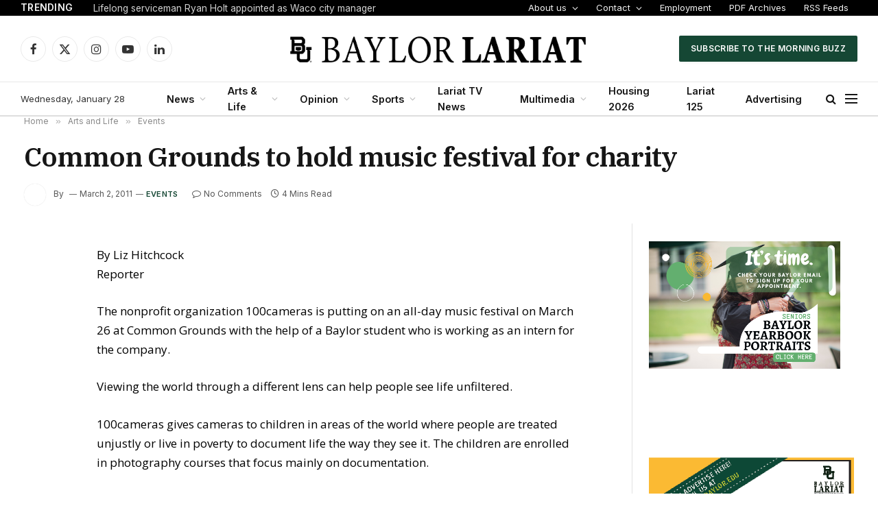

--- FILE ---
content_type: text/html; charset=utf-8
request_url: https://www.google.com/maps/d/embed?mid=17ZxLsvzJYqgDj_X7wvyZBmXnl1SYQi0&ehbc=2E312F
body_size: 7308
content:
<!DOCTYPE html><html itemscope itemtype="http://schema.org/WebSite"><head><script nonce="9WhYQhb0PPtS6BkD432ETg">window['ppConfig'] = {productName: '06194a8f37177242d55a18e38c5a91c6', deleteIsEnforced:  false , sealIsEnforced:  false , heartbeatRate:  0.5 , periodicReportingRateMillis:  60000.0 , disableAllReporting:  false };(function(){'use strict';function k(a){var b=0;return function(){return b<a.length?{done:!1,value:a[b++]}:{done:!0}}}function l(a){var b=typeof Symbol!="undefined"&&Symbol.iterator&&a[Symbol.iterator];if(b)return b.call(a);if(typeof a.length=="number")return{next:k(a)};throw Error(String(a)+" is not an iterable or ArrayLike");}var m=typeof Object.defineProperties=="function"?Object.defineProperty:function(a,b,c){if(a==Array.prototype||a==Object.prototype)return a;a[b]=c.value;return a};
function n(a){a=["object"==typeof globalThis&&globalThis,a,"object"==typeof window&&window,"object"==typeof self&&self,"object"==typeof global&&global];for(var b=0;b<a.length;++b){var c=a[b];if(c&&c.Math==Math)return c}throw Error("Cannot find global object");}var p=n(this);function q(a,b){if(b)a:{var c=p;a=a.split(".");for(var d=0;d<a.length-1;d++){var e=a[d];if(!(e in c))break a;c=c[e]}a=a[a.length-1];d=c[a];b=b(d);b!=d&&b!=null&&m(c,a,{configurable:!0,writable:!0,value:b})}}
q("Object.is",function(a){return a?a:function(b,c){return b===c?b!==0||1/b===1/c:b!==b&&c!==c}});q("Array.prototype.includes",function(a){return a?a:function(b,c){var d=this;d instanceof String&&(d=String(d));var e=d.length;c=c||0;for(c<0&&(c=Math.max(c+e,0));c<e;c++){var f=d[c];if(f===b||Object.is(f,b))return!0}return!1}});
q("String.prototype.includes",function(a){return a?a:function(b,c){if(this==null)throw new TypeError("The 'this' value for String.prototype.includes must not be null or undefined");if(b instanceof RegExp)throw new TypeError("First argument to String.prototype.includes must not be a regular expression");return this.indexOf(b,c||0)!==-1}});function r(a,b,c){a("https://csp.withgoogle.com/csp/proto/"+encodeURIComponent(b),JSON.stringify(c))}function t(){var a;if((a=window.ppConfig)==null?0:a.disableAllReporting)return function(){};var b,c,d,e;return(e=(b=window)==null?void 0:(c=b.navigator)==null?void 0:(d=c.sendBeacon)==null?void 0:d.bind(navigator))!=null?e:u}function u(a,b){var c=new XMLHttpRequest;c.open("POST",a);c.send(b)}
function v(){var a=(w=Object.prototype)==null?void 0:w.__lookupGetter__("__proto__"),b=x,c=y;return function(){var d=a.call(this),e,f,g,h;r(c,b,{type:"ACCESS_GET",origin:(f=window.location.origin)!=null?f:"unknown",report:{className:(g=d==null?void 0:(e=d.constructor)==null?void 0:e.name)!=null?g:"unknown",stackTrace:(h=Error().stack)!=null?h:"unknown"}});return d}}
function z(){var a=(A=Object.prototype)==null?void 0:A.__lookupSetter__("__proto__"),b=x,c=y;return function(d){d=a.call(this,d);var e,f,g,h;r(c,b,{type:"ACCESS_SET",origin:(f=window.location.origin)!=null?f:"unknown",report:{className:(g=d==null?void 0:(e=d.constructor)==null?void 0:e.name)!=null?g:"unknown",stackTrace:(h=Error().stack)!=null?h:"unknown"}});return d}}function B(a,b){C(a.productName,b);setInterval(function(){C(a.productName,b)},a.periodicReportingRateMillis)}
var D="constructor __defineGetter__ __defineSetter__ hasOwnProperty __lookupGetter__ __lookupSetter__ isPrototypeOf propertyIsEnumerable toString valueOf __proto__ toLocaleString x_ngfn_x".split(" "),E=D.concat,F=navigator.userAgent.match(/Firefox\/([0-9]+)\./),G=(!F||F.length<2?0:Number(F[1])<75)?["toSource"]:[],H;if(G instanceof Array)H=G;else{for(var I=l(G),J,K=[];!(J=I.next()).done;)K.push(J.value);H=K}var L=E.call(D,H),M=[];
function C(a,b){for(var c=[],d=l(Object.getOwnPropertyNames(Object.prototype)),e=d.next();!e.done;e=d.next())e=e.value,L.includes(e)||M.includes(e)||c.push(e);e=Object.prototype;d=[];for(var f=0;f<c.length;f++){var g=c[f];d[f]={name:g,descriptor:Object.getOwnPropertyDescriptor(Object.prototype,g),type:typeof e[g]}}if(d.length!==0){c=l(d);for(e=c.next();!e.done;e=c.next())M.push(e.value.name);var h;r(b,a,{type:"SEAL",origin:(h=window.location.origin)!=null?h:"unknown",report:{blockers:d}})}};var N=Math.random(),O=t(),P=window.ppConfig;P&&(P.disableAllReporting||P.deleteIsEnforced&&P.sealIsEnforced||N<P.heartbeatRate&&r(O,P.productName,{origin:window.location.origin,type:"HEARTBEAT"}));var y=t(),Q=window.ppConfig;if(Q)if(Q.deleteIsEnforced)delete Object.prototype.__proto__;else if(!Q.disableAllReporting){var x=Q.productName;try{var w,A;Object.defineProperty(Object.prototype,"__proto__",{enumerable:!1,get:v(),set:z()})}catch(a){}}
(function(){var a=t(),b=window.ppConfig;b&&(b.sealIsEnforced?Object.seal(Object.prototype):b.disableAllReporting||(document.readyState!=="loading"?B(b,a):document.addEventListener("DOMContentLoaded",function(){B(b,a)})))})();}).call(this);
</script><title itemprop="name">Lariat Stands - Google My Maps</title><meta name="robots" content="noindex,nofollow"/><meta http-equiv="X-UA-Compatible" content="IE=edge,chrome=1"><meta name="viewport" content="initial-scale=1.0,minimum-scale=1.0,maximum-scale=1.0,user-scalable=0,width=device-width"/><meta name="description" itemprop="description" content="Location of Lariat newsstands"/><meta itemprop="url" content="https://www.google.com/maps/d/viewer?mid=17ZxLsvzJYqgDj_X7wvyZBmXnl1SYQi0"/><meta itemprop="image" content="https://www.google.com/maps/d/thumbnail?mid=17ZxLsvzJYqgDj_X7wvyZBmXnl1SYQi0"/><meta property="og:type" content="website"/><meta property="og:title" content="Lariat Stands - Google My Maps"/><meta property="og:description" content="Location of Lariat newsstands"/><meta property="og:url" content="https://www.google.com/maps/d/viewer?mid=17ZxLsvzJYqgDj_X7wvyZBmXnl1SYQi0"/><meta property="og:image" content="https://www.google.com/maps/d/thumbnail?mid=17ZxLsvzJYqgDj_X7wvyZBmXnl1SYQi0"/><meta property="og:site_name" content="Google My Maps"/><meta name="twitter:card" content="summary_large_image"/><meta name="twitter:title" content="Lariat Stands - Google My Maps"/><meta name="twitter:description" content="Location of Lariat newsstands"/><meta name="twitter:image:src" content="https://www.google.com/maps/d/thumbnail?mid=17ZxLsvzJYqgDj_X7wvyZBmXnl1SYQi0"/><link rel="stylesheet" id="gmeviewer-styles" href="https://www.gstatic.com/mapspro/_/ss/k=mapspro.gmeviewer.ZPef100W6CI.L.W.O/am=AAAE/d=0/rs=ABjfnFU-qGe8BTkBR_LzMLwzNczeEtSkkw" nonce="M7Y2teJkz9rvqyOjoT-1UA"><link rel="stylesheet" href="https://fonts.googleapis.com/css?family=Roboto:300,400,500,700" nonce="M7Y2teJkz9rvqyOjoT-1UA"><link rel="shortcut icon" href="//www.gstatic.com/mapspro/images/favicon-001.ico"><link rel="canonical" href="https://www.google.com/mymaps/viewer?mid=17ZxLsvzJYqgDj_X7wvyZBmXnl1SYQi0&amp;hl=en_US"></head><body jscontroller="O1VPAb" jsaction="click:cOuCgd;"><div class="c4YZDc HzV7m-b7CEbf SfQLQb-QClCJf-giiMnc SfQLQb-dIxMhd-bN97Pc-b3rLgd"><div class="jQhVs-haAclf"><div class="jQhVs-uMX1Ee-My5Dr-purZT-uDEFge"><div class="jQhVs-uMX1Ee-My5Dr-purZT-uDEFge-bN97Pc"><div class="jQhVs-uMX1Ee-My5Dr-purZT-uDEFge-Bz112c"></div><div class="jQhVs-uMX1Ee-My5Dr-purZT-uDEFge-fmcmS-haAclf"><div class="jQhVs-uMX1Ee-My5Dr-purZT-uDEFge-fmcmS">Open full screen to view more</div></div></div></div></div><div class="i4ewOd-haAclf"><div class="i4ewOd-UzWXSb" id="map-canvas"></div></div><div class="X3SwIb-haAclf NBDE7b-oxvKad"><div class="X3SwIb-i8xkGf"></div></div><div class="Te60Vd-ZMv3u dIxMhd-bN97Pc-b3rLgd"><div class="dIxMhd-bN97Pc-Tswv1b-Bz112c"></div><div class="dIxMhd-bN97Pc-b3rLgd-fmcmS">This map was created by a user. <a href="//support.google.com/mymaps/answer/3024454?hl=en&amp;amp;ref_topic=3188329" target="_blank">Learn how to create your own.</a></div><div class="dIxMhd-bN97Pc-b3rLgd-TvD9Pc" title="Close"></div></div><script nonce="9WhYQhb0PPtS6BkD432ETg">
  function _DumpException(e) {
    if (window.console) {
      window.console.error(e.stack);
    }
  }
  var _pageData = "[[1,null,null,null,null,null,null,null,null,null,\"at\",\"\",\"\",1769623877424,\"\",\"en_US\",false,[],\"https://www.google.com/maps/d/viewer?mid\\u003d17ZxLsvzJYqgDj_X7wvyZBmXnl1SYQi0\",\"https://www.google.com/maps/d/embed?mid\\u003d17ZxLsvzJYqgDj_X7wvyZBmXnl1SYQi0\\u0026ehbc\\u003d2E312F\",\"https://www.google.com/maps/d/edit?mid\\u003d17ZxLsvzJYqgDj_X7wvyZBmXnl1SYQi0\",\"https://www.google.com/maps/d/thumbnail?mid\\u003d17ZxLsvzJYqgDj_X7wvyZBmXnl1SYQi0\",null,null,true,\"https://www.google.com/maps/d/print?mid\\u003d17ZxLsvzJYqgDj_X7wvyZBmXnl1SYQi0\",\"https://www.google.com/maps/d/pdf?mid\\u003d17ZxLsvzJYqgDj_X7wvyZBmXnl1SYQi0\",\"https://www.google.com/maps/d/viewer?mid\\u003d17ZxLsvzJYqgDj_X7wvyZBmXnl1SYQi0\",null,false,\"/maps/d\",\"maps/sharing\",\"//www.google.com/intl/en_US/help/terms_maps.html\",true,\"https://docs.google.com/picker\",null,false,null,[[[\"//www.gstatic.com/mapspro/images/google-my-maps-logo-regular-001.png\",143,25],[\"//www.gstatic.com/mapspro/images/google-my-maps-logo-regular-2x-001.png\",286,50]],[[\"//www.gstatic.com/mapspro/images/google-my-maps-logo-small-001.png\",113,20],[\"//www.gstatic.com/mapspro/images/google-my-maps-logo-small-2x-001.png\",226,40]]],1,\"https://www.gstatic.com/mapspro/_/js/k\\u003dmapspro.gmeviewer.en_US.knJKv4m5-eY.O/am\\u003dAAAE/d\\u003d0/rs\\u003dABjfnFWJ7eYXBrZ1WlLyBY6MwF9-imcrgg/m\\u003dgmeviewer_base\",null,null,true,null,\"US\",null,null,null,null,null,null,true],[\"mf.map\",\"17ZxLsvzJYqgDj_X7wvyZBmXnl1SYQi0\",\"Lariat Stands\",null,[-97.12299753565665,31.561829349985896,-97.04819609064933,31.533704990821395],[-97.1245305,31.5586697,-97.11148820000001,31.540767000000002],[[null,\"9CwmTqwkHj8\",\"Newsstands\",\"\",[[[\"https://mt.googleapis.com/vt/icon/name\\u003dicons/onion/SHARED-mymaps-pin-container-bg_4x.png,icons/onion/SHARED-mymaps-pin-container_4x.png,icons/onion/1899-blank-shape_pin_4x.png\\u0026highlight\\u003dff000000,0288D1\\u0026scale\\u003d2.0\"],null,1,1,[[null,[31.549484100000004,-97.1184986]],\"0\",null,\"9CwmTqwkHj8\",[31.5494841,-97.1184986],[0,-128],\"44A76FB89B322768\"],[[\"Castellaw\"]]],[[\"https://mt.googleapis.com/vt/icon/name\\u003dicons/onion/SHARED-mymaps-pin-container-bg_4x.png,icons/onion/SHARED-mymaps-pin-container_4x.png,icons/onion/1899-blank-shape_pin_4x.png\\u0026highlight\\u003dff000000,0288D1\\u0026scale\\u003d2.0\"],null,1,1,[[null,[31.549642999999996,-97.1187134]],\"0\",null,\"9CwmTqwkHj8\",[31.549643,-97.1187134],[0,-128],\"44A77037CF88E396\"],[[\"Castellaw\"]]],[[\"https://mt.googleapis.com/vt/icon/name\\u003dicons/onion/SHARED-mymaps-pin-container-bg_4x.png,icons/onion/SHARED-mymaps-pin-container_4x.png,icons/onion/1899-blank-shape_pin_4x.png\\u0026highlight\\u003dff000000,0288D1\\u0026scale\\u003d2.0\"],null,1,1,[[null,[31.5504483,-97.1199282]],\"0\",null,\"9CwmTqwkHj8\",[31.5504483,-97.1199282],[0,-128],\"44A77985198BB8F3\"],[[\"Truett Seminary\"]]],[[\"https://mt.googleapis.com/vt/icon/name\\u003dicons/onion/SHARED-mymaps-pin-container-bg_4x.png,icons/onion/SHARED-mymaps-pin-container_4x.png,icons/onion/1899-blank-shape_pin_4x.png\\u0026highlight\\u003dff000000,0288D1\\u0026scale\\u003d2.0\"],null,1,1,[[null,[31.5503342,-97.1171177]],\"0\",null,\"9CwmTqwkHj8\",[31.5503342,-97.1171177],[0,-128],\"44A77A01A551979F\"],[[\"Rogers Engineering\"]]],[[\"https://mt.googleapis.com/vt/icon/name\\u003dicons/onion/SHARED-mymaps-pin-container-bg_4x.png,icons/onion/SHARED-mymaps-pin-container_4x.png,icons/onion/1899-blank-shape_pin_4x.png\\u0026highlight\\u003dff000000,0288D1\\u0026scale\\u003d2.0\"],null,1,1,[[null,[31.5497139,-97.1147247]],\"0\",null,\"9CwmTqwkHj8\",[31.5497139,-97.1147247],[0,-128],\"44A77AAB09A76BA1\"],[[\"Lewis Art Building\"]]],[[\"https://mt.googleapis.com/vt/icon/name\\u003dicons/onion/SHARED-mymaps-pin-container-bg_4x.png,icons/onion/SHARED-mymaps-pin-container_4x.png,icons/onion/1899-blank-shape_pin_4x.png\\u0026highlight\\u003dff000000,0288D1\\u0026scale\\u003d2.0\"],null,1,1,[[null,[31.5484634,-97.1133865]],\"0\",null,\"9CwmTqwkHj8\",[31.5484634,-97.1133865],[0,-128],\"44A77B4ABCB8CD73\"],[[\"Baylor Science Building\"]]],[[\"https://mt.googleapis.com/vt/icon/name\\u003dicons/onion/SHARED-mymaps-pin-container-bg_4x.png,icons/onion/SHARED-mymaps-pin-container_4x.png,icons/onion/1899-blank-shape_pin_4x.png\\u0026highlight\\u003dff000000,0288D1\\u0026scale\\u003d2.0\"],null,1,1,[[null,[31.5479683,-97.1130304]],\"0\",null,\"9CwmTqwkHj8\",[31.5479683,-97.1130304],[0,-128],\"44A77BD5ED44FC67\"],[[\"Baylor Science Building\"]]],[[\"https://mt.googleapis.com/vt/icon/name\\u003dicons/onion/SHARED-mymaps-pin-container-bg_4x.png,icons/onion/SHARED-mymaps-pin-container_4x.png,icons/onion/1899-blank-shape_pin_4x.png\\u0026highlight\\u003dff000000,0288D1\\u0026scale\\u003d2.0\"],null,1,1,[[null,[31.547506800000004,-97.1130602]],\"0\",null,\"9CwmTqwkHj8\",[31.5475068,-97.1130602],[0,-128],\"44A77CA7F3106804\"],[[\"Baylor Science Building\"]]],[[\"https://mt.googleapis.com/vt/icon/name\\u003dicons/onion/SHARED-mymaps-pin-container-bg_4x.png,icons/onion/SHARED-mymaps-pin-container_4x.png,icons/onion/1899-blank-shape_pin_4x.png\\u0026highlight\\u003dff000000,0288D1\\u0026scale\\u003d2.0\"],null,1,1,[[null,[31.547394300000004,-97.1141629]],\"0\",null,\"9CwmTqwkHj8\",[31.5473943,-97.1141629],[0,-128],\"44A7883BDB49D51C\"],[[\"Student Life Center\"]]],[[\"https://mt.googleapis.com/vt/icon/name\\u003dicons/onion/SHARED-mymaps-pin-container-bg_4x.png,icons/onion/SHARED-mymaps-pin-container_4x.png,icons/onion/1899-blank-shape_pin_4x.png\\u0026highlight\\u003dff000000,0288D1\\u0026scale\\u003d2.0\"],null,1,1,[[null,[31.5450855,-97.11374380000001]],\"0\",null,\"9CwmTqwkHj8\",[31.5450855,-97.1137438],[0,-128],\"44A788BBDBF35DD0\"],[[\"East Village\"]]],[[\"https://mt.googleapis.com/vt/icon/name\\u003dicons/onion/SHARED-mymaps-pin-container-bg_4x.png,icons/onion/SHARED-mymaps-pin-container_4x.png,icons/onion/1899-blank-shape_pin_4x.png\\u0026highlight\\u003dff000000,0288D1\\u0026scale\\u003d2.0\"],null,1,1,[[null,[31.5474551,-97.1178456]],\"0\",null,\"9CwmTqwkHj8\",[31.5474551,-97.1178456],[0,-128],\"44A789453DC58821\"],[[\"Sid Richardson\"]]],[[\"https://mt.googleapis.com/vt/icon/name\\u003dicons/onion/SHARED-mymaps-pin-container-bg_4x.png,icons/onion/SHARED-mymaps-pin-container_4x.png,icons/onion/1899-blank-shape_pin_4x.png\\u0026highlight\\u003dff000000,0288D1\\u0026scale\\u003d2.0\"],null,1,1,[[null,[31.5473368,-97.1179938]],\"0\",null,\"9CwmTqwkHj8\",[31.5473368,-97.1179938],[0,-128],\"44A789A7CB5E6696\"],[[\"Sid Richardson\"]]],[[\"https://mt.googleapis.com/vt/icon/name\\u003dicons/onion/SHARED-mymaps-pin-container-bg_4x.png,icons/onion/SHARED-mymaps-pin-container_4x.png,icons/onion/1899-blank-shape_pin_4x.png\\u0026highlight\\u003dff000000,0288D1\\u0026scale\\u003d2.0\"],null,1,1,[[null,[31.548739000000005,-97.1193936]],\"0\",null,\"9CwmTqwkHj8\",[31.548739,-97.1193936],[0,-128],\"44A78A17A6DD368F\"],[[\"Marrs Mclean Science\"]]],[[\"https://mt.googleapis.com/vt/icon/name\\u003dicons/onion/SHARED-mymaps-pin-container-bg_4x.png,icons/onion/SHARED-mymaps-pin-container_4x.png,icons/onion/1899-blank-shape_pin_4x.png\\u0026highlight\\u003dff000000,0288D1\\u0026scale\\u003d2.0\"],null,1,1,[[null,[31.548619000000002,-97.1195478]],\"0\",null,\"9CwmTqwkHj8\",[31.548619,-97.1195478],[0,-128],\"44A78ABA8996F34E\"],[[\"Marrs Mclean Science\"]]],[[\"https://mt.googleapis.com/vt/icon/name\\u003dicons/onion/SHARED-mymaps-pin-container-bg_4x.png,icons/onion/SHARED-mymaps-pin-container_4x.png,icons/onion/1899-blank-shape_pin_4x.png\\u0026highlight\\u003dff000000,0288D1\\u0026scale\\u003d2.0\"],null,1,1,[[null,[31.5474359,-97.1205073]],\"0\",null,\"9CwmTqwkHj8\",[31.5474359,-97.1205073],[0,-128],\"44A78AFEC357B3DD\"],[[\"Marrs Mclean Gym\"]]],[[\"https://mt.googleapis.com/vt/icon/name\\u003dicons/onion/SHARED-mymaps-pin-container-bg_4x.png,icons/onion/SHARED-mymaps-pin-container_4x.png,icons/onion/1899-blank-shape_pin_4x.png\\u0026highlight\\u003dff000000,0288D1\\u0026scale\\u003d2.0\"],null,1,1,[[null,[31.554328400000003,-97.1152847]],\"0\",null,\"9CwmTqwkHj8\",[31.5543284,-97.1152847],[0,-128],\"44A78D5C2D764E00\"],[[\"Law School\"]]],[[\"https://mt.googleapis.com/vt/icon/name\\u003dicons/onion/SHARED-mymaps-pin-container-bg_4x.png,icons/onion/SHARED-mymaps-pin-container_4x.png,icons/onion/1899-blank-shape_pin_4x.png\\u0026highlight\\u003dff000000,0288D1\\u0026scale\\u003d2.0\"],null,1,1,[[null,[31.5519532,-97.11500000000001]],\"0\",null,\"9CwmTqwkHj8\",[31.5519532,-97.115],[0,-128],\"44A78DCC78C0CB9E\"],[[\"Mayborn Museum Complex\"]]],[[\"https://mt.googleapis.com/vt/icon/name\\u003dicons/onion/SHARED-mymaps-pin-container-bg_4x.png,icons/onion/SHARED-mymaps-pin-container_4x.png,icons/onion/1899-blank-shape_pin_4x.png\\u0026highlight\\u003dff000000,0288D1\\u0026scale\\u003d2.0\"],null,1,1,[[null,[31.555560300000003,-97.1215788]],\"0\",null,\"9CwmTqwkHj8\",[31.5555603,-97.1215788],[0,-128],\"44A78EAEF70A330E\"],[[\"Robinson Tower\"]]],[[\"https://mt.googleapis.com/vt/icon/name\\u003dicons/onion/SHARED-mymaps-pin-container-bg_4x.png,icons/onion/SHARED-mymaps-pin-container_4x.png,icons/onion/1899-blank-shape_pin_4x.png\\u0026highlight\\u003dff000000,0288D1\\u0026scale\\u003d2.0\"],null,1,1,[[null,[31.5586697,-97.1166329]],\"0\",null,\"9CwmTqwkHj8\",[31.5586697,-97.1166329],[0,-128],\"44A78F907FBA7D7F\"],[[\"Baylor Club\"]]],[[\"https://mt.googleapis.com/vt/icon/name\\u003dicons/onion/SHARED-mymaps-pin-container-bg_4x.png,icons/onion/SHARED-mymaps-pin-container_4x.png,icons/onion/1899-blank-shape_pin_4x.png\\u0026highlight\\u003dff000000,0288D1\\u0026scale\\u003d2.0\"],null,1,1,[[null,[31.540767000000002,-97.11148820000001]],\"0\",null,\"9CwmTqwkHj8\",[31.540767,-97.1114882],[0,-128],\"44A7906AA966B31C\"],[[\"Brothers Management\"]]],[[\"https://mt.googleapis.com/vt/icon/name\\u003dicons/onion/SHARED-mymaps-pin-container-bg_4x.png,icons/onion/SHARED-mymaps-pin-container_4x.png,icons/onion/1899-blank-shape_pin_4x.png\\u0026highlight\\u003dff000000,0288D1\\u0026scale\\u003d2.0\"],null,1,1,[[null,[31.548824000000003,-97.1181195]],\"0\",null,\"9CwmTqwkHj8\",[31.548824,-97.1181195],[0,-128],\"44A79102DCF01962\"],[[\"Moody Library\"]]],[[\"https://mt.googleapis.com/vt/icon/name\\u003dicons/onion/SHARED-mymaps-pin-container-bg_4x.png,icons/onion/SHARED-mymaps-pin-container_4x.png,icons/onion/1899-blank-shape_pin_4x.png\\u0026highlight\\u003dff000000,0288D1\\u0026scale\\u003d2.0\"],null,1,1,[[null,[31.548757700000003,-97.1179398]],\"0\",null,\"9CwmTqwkHj8\",[31.5487577,-97.1179398],[0,-128],\"44A791D11D82FD8A\"],[[\"Moody Library\"]]],[[\"https://mt.googleapis.com/vt/icon/name\\u003dicons/onion/SHARED-mymaps-pin-container-bg_4x.png,icons/onion/SHARED-mymaps-pin-container_4x.png,icons/onion/1899-blank-shape_pin_4x.png\\u0026highlight\\u003dff000000,0288D1\\u0026scale\\u003d2.0\"],null,1,1,[[null,[31.5488362,-97.1177113]],\"0\",null,\"9CwmTqwkHj8\",[31.5488362,-97.1177113],[0,-128],\"44A792530E9C6B84\"],[[\"Moody Library\"]]],[[\"https://mt.googleapis.com/vt/icon/name\\u003dicons/onion/SHARED-mymaps-pin-container-bg_4x.png,icons/onion/SHARED-mymaps-pin-container_4x.png,icons/onion/1899-blank-shape_pin_4x.png\\u0026highlight\\u003dff000000,0288D1\\u0026scale\\u003d2.0\"],null,1,1,[[null,[31.549444899999997,-97.1176513]],\"0\",null,\"9CwmTqwkHj8\",[31.5494449,-97.1176513],[0,-128],\"44A792FFA533DBC6\"],[[\"Poage Library\"]]],[[\"https://mt.googleapis.com/vt/icon/name\\u003dicons/onion/SHARED-mymaps-pin-container-bg_4x.png,icons/onion/SHARED-mymaps-pin-container_4x.png,icons/onion/1899-blank-shape_pin_4x.png\\u0026highlight\\u003dff000000,0288D1\\u0026scale\\u003d2.0\"],null,1,1,[[null,[31.549524900000005,-97.1169351]],\"0\",null,\"9CwmTqwkHj8\",[31.5495249,-97.1169351],[0,-128],\"44A79344983ECE2F\"],[[\"Jones Library\"]]],[[\"https://mt.googleapis.com/vt/icon/name\\u003dicons/onion/SHARED-mymaps-pin-container-bg_4x.png,icons/onion/SHARED-mymaps-pin-container_4x.png,icons/onion/1899-blank-shape_pin_4x.png\\u0026highlight\\u003dff000000,0288D1\\u0026scale\\u003d2.0\"],null,1,1,[[null,[31.548681100000003,-97.1208834]],\"0\",null,\"9CwmTqwkHj8\",[31.5486811,-97.1208834],[0,-128],\"44A794F7AFB79891\"],[[\"Penland\"]]],[[\"https://mt.googleapis.com/vt/icon/name\\u003dicons/onion/SHARED-mymaps-pin-container-bg_4x.png,icons/onion/SHARED-mymaps-pin-container_4x.png,icons/onion/1899-blank-shape_pin_4x.png\\u0026highlight\\u003dff000000,0288D1\\u0026scale\\u003d2.0\"],null,1,1,[[null,[31.548067200000002,-97.1218914]],\"0\",null,\"9CwmTqwkHj8\",[31.5480672,-97.1218914],[0,-128],\"44A795760B339EC1\"],[[\"Baylor Bookstore\"]]],[[\"https://mt.googleapis.com/vt/icon/name\\u003dicons/onion/SHARED-mymaps-pin-container-bg_4x.png,icons/onion/SHARED-mymaps-pin-container_4x.png,icons/onion/1899-blank-shape_pin_4x.png\\u0026highlight\\u003dff000000,0288D1\\u0026scale\\u003d2.0\"],null,1,1,[[null,[31.547565700000003,-97.1230895]],\"0\",null,\"9CwmTqwkHj8\",[31.5475657,-97.1230895],[0,-128],\"44A79611959D7CB2\"],[[\"Brooks Great Hall\"]]],[[\"https://mt.googleapis.com/vt/icon/name\\u003dicons/onion/SHARED-mymaps-pin-container-bg_4x.png,icons/onion/SHARED-mymaps-pin-container_4x.png,icons/onion/1899-blank-shape_pin_4x.png\\u0026highlight\\u003dff000000,0288D1\\u0026scale\\u003d2.0\"],null,1,1,[[null,[31.5459894,-97.1245305]],\"0\",null,\"9CwmTqwkHj8\",[31.5459894,-97.1245305],[0,-128],\"44A796F69F7CE924\"],[[\"Common Grounds\"]]],[[\"https://mt.googleapis.com/vt/icon/name\\u003dicons/onion/SHARED-mymaps-pin-container-bg_4x.png,icons/onion/SHARED-mymaps-pin-container_4x.png,icons/onion/1899-blank-shape_pin_4x.png\\u0026highlight\\u003dff000000,0288D1\\u0026scale\\u003d2.0\"],null,1,1,[[null,[31.545598000000002,-97.1235527]],\"0\",null,\"9CwmTqwkHj8\",[31.545598,-97.1235527],[0,-128],\"44A797B5923B53A1\"],[[\"Family and Consumer Sciences\"]]],[[\"https://mt.googleapis.com/vt/icon/name\\u003dicons/onion/SHARED-mymaps-pin-container-bg_4x.png,icons/onion/SHARED-mymaps-pin-container_4x.png,icons/onion/1899-blank-shape_pin_4x.png\\u0026highlight\\u003dff000000,0288D1\\u0026scale\\u003d2.0\"],null,1,1,[[null,[31.543496300000005,-97.1193066]],\"0\",null,\"9CwmTqwkHj8\",[31.5434963,-97.1193066],[0,-128],\"44A798C466E65218\"],[[\"Roxy Grove Hall\"]]],[[\"https://mt.googleapis.com/vt/icon/name\\u003dicons/onion/SHARED-mymaps-pin-container-bg_4x.png,icons/onion/SHARED-mymaps-pin-container_4x.png,icons/onion/1899-blank-shape_pin_4x.png\\u0026highlight\\u003dff000000,0288D1\\u0026scale\\u003d2.0\"],null,1,1,[[null,[31.544029899999998,-97.1193628]],\"0\",null,\"9CwmTqwkHj8\",[31.5440299,-97.1193628],[0,-128],\"44A799121167FC7D\"],[[\"Waco Hall\"]]],[[\"https://mt.googleapis.com/vt/icon/name\\u003dicons/onion/SHARED-mymaps-pin-container-bg_4x.png,icons/onion/SHARED-mymaps-pin-container_4x.png,icons/onion/1899-blank-shape_pin_4x.png\\u0026highlight\\u003dff000000,0288D1\\u0026scale\\u003d2.0\"],null,1,1,[[null,[31.544844700000002,-97.1183398]],\"0\",null,\"9CwmTqwkHj8\",[31.5448447,-97.1183398],[0,-128],\"44A7997F1E282CBF\"],[[\"Bobo Baptist Student Center\"]]],[[\"https://mt.googleapis.com/vt/icon/name\\u003dicons/onion/SHARED-mymaps-pin-container-bg_4x.png,icons/onion/SHARED-mymaps-pin-container_4x.png,icons/onion/1899-blank-shape_pin_4x.png\\u0026highlight\\u003dff000000,0288D1\\u0026scale\\u003d2.0\"],null,1,1,[[null,[31.545053600000003,-97.1178909]],\"0\",null,\"9CwmTqwkHj8\",[31.5450536,-97.1178909],[0,-128],\"44A79AA2FA215BF2\"],[[\"Faculty Center\"]]],[[\"https://mt.googleapis.com/vt/icon/name\\u003dicons/onion/SHARED-mymaps-pin-container-bg_4x.png,icons/onion/SHARED-mymaps-pin-container_4x.png,icons/onion/1899-blank-shape_pin_4x.png\\u0026highlight\\u003dff000000,0288D1\\u0026scale\\u003d2.0\"],null,1,1,[[null,[31.546057900000005,-97.1185427]],\"0\",null,\"9CwmTqwkHj8\",[31.5460579,-97.1185427],[0,-128],\"44A79B4FE4495D9B\"],[[\"Hankamer\"]]],[[\"https://mt.googleapis.com/vt/icon/name\\u003dicons/onion/SHARED-mymaps-pin-container-bg_4x.png,icons/onion/SHARED-mymaps-pin-container_4x.png,icons/onion/1899-blank-shape_pin_4x.png\\u0026highlight\\u003dff000000,0288D1\\u0026scale\\u003d2.0\"],null,1,1,[[null,[31.5460407,-97.1186232]],\"0\",null,\"9CwmTqwkHj8\",[31.5460407,-97.1186232],[0,-128],\"44A79CB293274D10\"],[[\"Hankamer\"]]],[[\"https://mt.googleapis.com/vt/icon/name\\u003dicons/onion/SHARED-mymaps-pin-container-bg_4x.png,icons/onion/SHARED-mymaps-pin-container_4x.png,icons/onion/1899-blank-shape_pin_4x.png\\u0026highlight\\u003dff000000,0288D1\\u0026scale\\u003d2.0\"],null,1,1,[[null,[31.5458889,-97.1176043]],\"0\",null,\"9CwmTqwkHj8\",[31.5458889,-97.1176043],[0,-128],\"44A79FA0415381D4\"],[[\"Department of Public Safety\"]]],[[\"https://mt.googleapis.com/vt/icon/name\\u003dicons/onion/SHARED-mymaps-pin-container-bg_4x.png,icons/onion/SHARED-mymaps-pin-container_4x.png,icons/onion/1899-blank-shape_pin_4x.png\\u0026highlight\\u003dff000000,0288D1\\u0026scale\\u003d2.0\"],null,1,1,[[null,[31.545783699999998,-97.11768080000002]],\"0\",null,\"9CwmTqwkHj8\",[31.5457837,-97.1176808],[0,-128],\"44A7A00D1AC207E1\"],[[\"DPS Hallway\"]]],[[\"https://mt.googleapis.com/vt/icon/name\\u003dicons/onion/SHARED-mymaps-pin-container-bg_4x.png,icons/onion/SHARED-mymaps-pin-container_4x.png,icons/onion/1899-blank-shape_pin_4x.png\\u0026highlight\\u003dff000000,0288D1\\u0026scale\\u003d2.0\"],null,1,1,[[null,[31.5453937,-97.1189074]],\"0\",null,\"9CwmTqwkHj8\",[31.5453937,-97.1189074],[0,-128],\"44A7A249F923FEAE\"],[[\"Carroll Library\"]]],[[\"https://mt.googleapis.com/vt/icon/name\\u003dicons/onion/SHARED-mymaps-pin-container-bg_4x.png,icons/onion/SHARED-mymaps-pin-container_4x.png,icons/onion/1899-blank-shape_pin_4x.png\\u0026highlight\\u003dff000000,0288D1\\u0026scale\\u003d2.0\"],null,1,1,[[null,[31.545401400000003,-97.1204103]],\"0\",null,\"9CwmTqwkHj8\",[31.5454014,-97.1204103],[0,-128],\"44A7A2F4238289C4\"],[[\"Draper\"]]],[[\"https://mt.googleapis.com/vt/icon/name\\u003dicons/onion/SHARED-mymaps-pin-container-bg_4x.png,icons/onion/SHARED-mymaps-pin-container_4x.png,icons/onion/1899-blank-shape_pin_4x.png\\u0026highlight\\u003dff000000,0288D1\\u0026scale\\u003d2.0\"],null,1,1,[[null,[31.545126,-97.1198471]],\"0\",null,\"9CwmTqwkHj8\",[31.545126,-97.1198471],[0,-128],\"44A7A35D3AFB3C3B\"],[[\"Draper\"]]],[[\"https://mt.googleapis.com/vt/icon/name\\u003dicons/onion/SHARED-mymaps-pin-container-bg_4x.png,icons/onion/SHARED-mymaps-pin-container_4x.png,icons/onion/1899-blank-shape_pin_4x.png\\u0026highlight\\u003dff000000,0288D1\\u0026scale\\u003d2.0\"],null,1,1,[[null,[31.545221599999998,-97.1195632]],\"0\",null,\"9CwmTqwkHj8\",[31.5452216,-97.1195632],[0,-128],\"44A7A3BE3CB5057C\"],[[\"Burleson\"]]],[[\"https://mt.googleapis.com/vt/icon/name\\u003dicons/onion/SHARED-mymaps-pin-container-bg_4x.png,icons/onion/SHARED-mymaps-pin-container_4x.png,icons/onion/1899-blank-shape_pin_4x.png\\u0026highlight\\u003dff000000,0288D1\\u0026scale\\u003d2.0\"],null,1,1,[[null,[31.545800200000002,-97.1213945]],\"0\",null,\"9CwmTqwkHj8\",[31.5458002,-97.1213945],[0,-128],\"44A7A4862CB53072\"],[[\"Pat Neff\"]]],[[\"https://mt.googleapis.com/vt/icon/name\\u003dicons/onion/SHARED-mymaps-pin-container-bg_4x.png,icons/onion/SHARED-mymaps-pin-container_4x.png,icons/onion/1899-blank-shape_pin_4x.png\\u0026highlight\\u003dff000000,0288D1\\u0026scale\\u003d2.0\"],null,1,1,[[null,[31.544269399999997,-97.1212194]],\"0\",null,\"9CwmTqwkHj8\",[31.5442694,-97.1212194],[0,-128],\"44A7A58F92BCEA8F\"],[[\"Memorial Cafeteria\"]]],[[\"https://mt.googleapis.com/vt/icon/name\\u003dicons/onion/SHARED-mymaps-pin-container-bg_4x.png,icons/onion/SHARED-mymaps-pin-container_4x.png,icons/onion/1899-blank-shape_pin_4x.png\\u0026highlight\\u003dff000000,0288D1\\u0026scale\\u003d2.0\"],null,1,1,[[null,[31.543125400000005,-97.1200235]],\"0\",null,\"9CwmTqwkHj8\",[31.5431254,-97.1200235],[0,-128],\"44A7A67848971AB6\"],[[\"Armstrong Browning\"]]],[[\"https://mt.googleapis.com/vt/icon/name\\u003dicons/onion/SHARED-mymaps-pin-container-bg_4x.png,icons/onion/SHARED-mymaps-pin-container_4x.png,icons/onion/1899-blank-shape_pin_4x.png\\u0026highlight\\u003dff000000,0288D1\\u0026scale\\u003d2.0\"],null,1,1,[[null,[31.5470319,-97.1210535]],\"0\",null,\"9CwmTqwkHj8\",[31.5470319,-97.1210535],[0,-128],\"44A7A751BAFF250D\"],[[\"Bill Daniel Student Center\"]]],[[\"https://mt.googleapis.com/vt/icon/name\\u003dicons/onion/SHARED-mymaps-pin-container-bg_4x.png,icons/onion/SHARED-mymaps-pin-container_4x.png,icons/onion/1899-blank-shape_pin_4x.png\\u0026highlight\\u003dff000000,0288D1\\u0026scale\\u003d2.0\"],null,1,1,[[null,[31.546987300000005,-97.1212869]],\"0\",null,\"9CwmTqwkHj8\",[31.5469873,-97.1212869],[0,-128],\"44A7A7A62A1B280F\"],[[\"Bill Daniel Student Center\"]]],[[\"https://mt.googleapis.com/vt/icon/name\\u003dicons/onion/SHARED-mymaps-pin-container-bg_4x.png,icons/onion/SHARED-mymaps-pin-container_4x.png,icons/onion/1899-blank-shape_pin_4x.png\\u0026highlight\\u003dff000000,0288D1\\u0026scale\\u003d2.0\"],null,1,1,[[null,[31.5462759,-97.1201211]],\"0\",null,\"9CwmTqwkHj8\",[31.5462759,-97.1201211],[0,-128],\"44A7A81E49EE5F98\"],[[\"Carrol Science\"]]],[[\"https://mt.googleapis.com/vt/icon/name\\u003dicons/onion/SHARED-mymaps-pin-container-bg_4x.png,icons/onion/SHARED-mymaps-pin-container_4x.png,icons/onion/1899-blank-shape_pin_4x.png\\u0026highlight\\u003dff000000,0288D1\\u0026scale\\u003d2.0\"],null,1,1,[[null,[31.546357100000005,-97.120219]],\"0\",null,\"9CwmTqwkHj8\",[31.5463571,-97.120219],[0,-128],\"44A7A87428610E5E\"],[[\"Carroll Science\"]]],[[\"https://mt.googleapis.com/vt/icon/name\\u003dicons/onion/SHARED-mymaps-pin-container-bg_4x.png,icons/onion/SHARED-mymaps-pin-container_4x.png,icons/onion/1899-blank-shape_pin_4x.png\\u0026highlight\\u003dff000000,0288D1\\u0026scale\\u003d2.0\"],null,1,1,[[null,[31.546579500000004,-97.1193337]],\"0\",null,\"9CwmTqwkHj8\",[31.5465795,-97.1193337],[0,-128],\"44A7A9383368744D\"],[[\"Morrison Hall\"]]]],null,null,true,null,null,null,null,[[\"9CwmTqwkHj8\",1,null,null,null,\"https://www.google.com/maps/d/kml?mid\\u003d17ZxLsvzJYqgDj_X7wvyZBmXnl1SYQi0\\u0026resourcekey\\u0026lid\\u003d9CwmTqwkHj8\",null,null,null,null,null,2,null,[[[\"44A76FB89B322768\",[[[31.5494841,-97.1184986]]],null,null,0,[[\"name\",[\"Castellaw\"],1],[\"description\",[\"2nd Floor - Top of Stairs\"],1]],null,0],[\"44A77037CF88E396\",[[[31.549643,-97.1187134]]],null,null,0,[[\"name\",[\"Castellaw\"],1],[\"description\",[\"2nd Floor - Top of Stairs\"],1]],null,1],[\"44A77985198BB8F3\",[[[31.5504483,-97.1199282]]],null,null,0,[[\"name\",[\"Truett Seminary\"],1],[\"description\",[\"Inside Lobby\"],1]],null,2],[\"44A77A01A551979F\",[[[31.5503342,-97.1171177]]],null,null,0,[[\"name\",[\"Rogers Engineering\"],1],[\"description\",[\"Inside Lobby\"],1]],null,3],[\"44A77AAB09A76BA1\",[[[31.5497139,-97.1147247]]],null,null,0,[[\"name\",[\"Lewis Art Building\"],1],[\"description\",[\"Entryway\"],1]],null,4],[\"44A77B4ABCB8CD73\",[[[31.5484634,-97.1133865]]],null,null,0,[[\"name\",[\"Baylor Science Building\"],1],[\"description\",[\"A-wing hallway\"],1]],null,5],[\"44A77BD5ED44FC67\",[[[31.5479683,-97.1130304]]],null,null,0,[[\"name\",[\"Baylor Science Building\"],1],[\"description\",[\"Next to Starbucks\"],1]],null,6],[\"44A77CA7F3106804\",[[[31.5475068,-97.1130602]]],null,null,0,[[\"name\",[\"Baylor Science Building\"],1],[\"description\",[\"E-wing hallway\"],1]],null,7],[\"44A7883BDB49D51C\",[[[31.5473943,-97.1141629]]],null,null,0,[[\"name\",[\"Student Life Center\"],1],[\"description\",[\"Entryway\"],1]],null,8],[\"44A788BBDBF35DD0\",[[[31.5450855,-97.1137438]]],null,null,0,[[\"name\",[\"East Village\"],1],[\"description\",[\"Cafeteria entryway\"],1]],null,9],[\"44A789453DC58821\",[[[31.5474551,-97.1178456]]],null,null,0,[[\"name\",[\"Sid Richardson\"],1],[\"description\",[\"Right side of lobby\"],1]],null,10],[\"44A789A7CB5E6696\",[[[31.5473368,-97.1179938]]],null,null,0,[[\"name\",[\"Sid Richardson\"],1],[\"description\",[\"Left side of lobby\"],1]],null,11],[\"44A78A17A6DD368F\",[[[31.548739,-97.1193936]]],null,null,0,[[\"name\",[\"Marrs Mclean Science\"],1],[\"description\",[\"Right side of lobby\"],1]],null,12],[\"44A78ABA8996F34E\",[[[31.548619,-97.1195478]]],null,null,0,[[\"name\",[\"Marrs Mclean Science\"],1],[\"description\",[\"Left side of lobby\"],1]],null,13],[\"44A78AFEC357B3DD\",[[[31.5474359,-97.1205073]]],null,null,0,[[\"name\",[\"Marrs Mclean Gym\"],1],[\"description\",[\"Lobby\"],1]],null,14],[\"44A78D5C2D764E00\",[[[31.5543284,-97.1152847]]],null,null,0,[[\"name\",[\"Law School\"],1],[\"description\",[\"Foyer\"],1]],null,15],[\"44A78DCC78C0CB9E\",[[[31.5519532,-97.115]]],null,null,0,[[\"name\",[\"Mayborn Museum Complex\"],1],[\"description\",[\"Entryway\"],1]],null,16],[\"44A78EAEF70A330E\",[[[31.5555603,-97.1215788]]],null,null,0,[[\"name\",[\"Robinson Tower\"],1],[\"description\",[\"Near elevators\"],1]],null,17],[\"44A78F907FBA7D7F\",[[[31.5586697,-97.1166329]]],null,null,0,[[\"name\",[\"Baylor Club\"],1],[\"description\",[\"1st floor entryway\"],1]],null,18],[\"44A7906AA966B31C\",[[[31.540767,-97.1114882]]],null,null,0,[[\"name\",[\"Brothers Management\"],1],[\"description\",[\"Lobby\"],1]],null,19],[\"44A79102DCF01962\",[[[31.548824,-97.1181195]]],null,null,0,[[\"name\",[\"Moody Library\"],1],[\"description\",[\"Front entryway\"],1]],null,20],[\"44A791D11D82FD8A\",[[[31.5487577,-97.1179398]]],null,null,0,[[\"name\",[\"Moody Library\"],1],[\"description\",[\"Behind Starbucks\"],1]],null,21],[\"44A792530E9C6B84\",[[[31.5488362,-97.1177113]]],null,null,0,[[\"name\",[\"Moody Library\"],1],[\"description\",[\"Next to library entrance\"],1]],null,22],[\"44A792FFA533DBC6\",[[[31.5494449,-97.1176513]]],null,null,0,[[\"name\",[\"Poage Library\"],1],[\"description\",[\"Library entryway\"],1]],null,23],[\"44A79344983ECE2F\",[[[31.5495249,-97.1169351]]],null,null,0,[[\"name\",[\"Jones Library\"],1],[\"description\",[\"Library Entrance\"],1]],null,24],[\"44A794F7AFB79891\",[[[31.5486811,-97.1208834]]],null,null,0,[[\"name\",[\"Penland\"],1],[\"description\",[\"Inside cafeteria doors\"],1]],null,25],[\"44A795760B339EC1\",[[[31.5480672,-97.1218914]]],null,null,0,[[\"name\",[\"Baylor Bookstore\"],1],[\"description\",[\"Bookstore entryway\"],1]],null,26],[\"44A79611959D7CB2\",[[[31.5475657,-97.1230895]]],null,null,0,[[\"name\",[\"Brooks Great Hall\"],1],[\"description\",[\"Cafeteria entrance\"],1]],null,27],[\"44A796F69F7CE924\",[[[31.5459894,-97.1245305]]],null,null,0,[[\"name\",[\"Common Grounds\"],1],[\"description\",[\"Front entryway\"],1]],null,28],[\"44A797B5923B53A1\",[[[31.545598,-97.1235527]]],null,null,0,[[\"name\",[\"Family and Consumer Sciences\"],1],[\"description\",[\"Inside front entryway\"],1]],null,29],[\"44A798C466E65218\",[[[31.5434963,-97.1193066]]],null,null,0,[[\"name\",[\"Roxy Grove Hall\"],1],[\"description\",[\"Next to reception\"],1]],null,30],[\"44A799121167FC7D\",[[[31.5440299,-97.1193628]]],null,null,0,[[\"name\",[\"Waco Hall\"],1],[\"description\",[\"Entry hallway\"],1]],null,31],[\"44A7997F1E282CBF\",[[[31.5448447,-97.1183398]]],null,null,0,[[\"name\",[\"Bobo Baptist Student Center\"],1],[\"description\",[\"Inside front entryway\"],1]],null,32],[\"44A79AA2FA215BF2\",[[[31.5450536,-97.1178909]]],null,null,0,[[\"name\",[\"Faculty Center\"],1],[\"description\",[\"Near reception\"],1]],null,33],[\"44A79B4FE4495D9B\",[[[31.5460579,-97.1185427]]],null,null,0,[[\"name\",[\"Hankamer\"],1],[\"description\",[\"By Keyser Auditorium\"],1]],null,34],[\"44A79CB293274D10\",[[[31.5460407,-97.1186232]]],null,null,0,[[\"name\",[\"Hankamer\"],1],[\"description\",[\"Basement graduate office\"],1]],null,35],[\"44A79FA0415381D4\",[[[31.5458889,-97.1176043]]],null,null,0,[[\"name\",[\"Department of Public Safety\"],1],[\"description\",[\"Front desk\"],1]],null,36],[\"44A7A00D1AC207E1\",[[[31.5457837,-97.1176808]]],null,null,0,[[\"name\",[\"DPS Hallway\"],1],[\"description\",[\"Across from ROTC room\"],1]],null,37],[\"44A7A249F923FEAE\",[[[31.5453937,-97.1189074]]],null,null,0,[[\"name\",[\"Carroll Library\"],1],[\"description\",[\"Entryway on stairs\"],1]],null,38],[\"44A7A2F4238289C4\",[[[31.5454014,-97.1204103]]],null,null,0,[[\"name\",[\"Draper\"],1],[\"description\",[\"Entryway near stairs\"],1]],null,39],[\"44A7A35D3AFB3C3B\",[[[31.545126,-97.1198471]]],null,null,0,[[\"name\",[\"Draper\"],1],[\"description\",[\"Entryway\"],1]],null,40],[\"44A7A3BE3CB5057C\",[[[31.5452216,-97.1195632]]],null,null,0,[[\"name\",[\"Burleson\"],1],[\"description\",[\"Near Dean\u0027s Office\"],1]],null,41],[\"44A7A4862CB53072\",[[[31.5458002,-97.1213945]]],null,null,0,[[\"name\",[\"Pat Neff\"],1],[\"description\",[\"Entryway\"],1]],null,42],[\"44A7A58F92BCEA8F\",[[[31.5442694,-97.1212194]]],null,null,0,[[\"name\",[\"Memorial Cafeteria\"],1],[\"description\",[\"Next to front desk\"],1]],null,43],[\"44A7A67848971AB6\",[[[31.5431254,-97.1200235]]],null,null,0,[[\"name\",[\"Armstrong Browning\"],1],[\"description\",[\"Near woman\u0027s restroom\"],1]],null,44],[\"44A7A751BAFF250D\",[[[31.5470319,-97.1210535]]],null,null,0,[[\"name\",[\"Bill Daniel Student Center\"],1],[\"description\",[\"Lobby\"],1]],null,45],[\"44A7A7A62A1B280F\",[[[31.5469873,-97.1212869]]],null,null,0,[[\"name\",[\"Bill Daniel Student Center\"],1],[\"description\",[\"Near ticket offices\"],1]],null,46],[\"44A7A81E49EE5F98\",[[[31.5462759,-97.1201211]]],null,null,0,[[\"name\",[\"Carrol Science\"],1],[\"description\",[\"1st floor lobby\"],1]],null,47],[\"44A7A87428610E5E\",[[[31.5463571,-97.120219]]],null,null,0,[[\"name\",[\"Carroll Science\"],1],[\"description\",[\"Basement lobby\"],1]],null,48],[\"44A7A9383368744D\",[[[31.5465795,-97.1193337]]],null,null,0,[[\"name\",[\"Morrison Hall\"],1],[\"description\",[\"Entryway\"],1]],null,49]],[[[\"https://mt.googleapis.com/vt/icon/name\\u003dicons/onion/SHARED-mymaps-pin-container-bg_4x.png,icons/onion/SHARED-mymaps-pin-container_4x.png,icons/onion/1899-blank-shape_pin_4x.png\\u0026highlight\\u003dff000000,0288D1\\u0026scale\\u003d2.0\",[32,64]],[[\"000000\",1],1200],[[\"000000\",0.30196078431372547],[\"000000\",1],1200]]]]]],null,null,null,null,null,1]],[1,\"[{\\\"featureType\\\":\\\"poi\\\",\\\"stylers\\\":[{\\\"visibility\\\":\\\"off\\\"}]},{\\\"featureType\\\":\\\"administrative\\\",\\\"elementType\\\":\\\"geometry\\\",\\\"stylers\\\":[{\\\"visibility\\\":\\\"off\\\"}]},{\\\"featureType\\\":\\\"administrative.land_parcel\\\",\\\"elementType\\\":\\\"geometry\\\",\\\"stylers\\\":[{\\\"visibility\\\":\\\"on\\\"}]},{\\\"featureType\\\":\\\"administrative.country\\\",\\\"elementType\\\":\\\"geometry\\\",\\\"stylers\\\":[{\\\"visibility\\\":\\\"on\\\"}]},{\\\"featureType\\\":\\\"administrative.province\\\",\\\"elementType\\\":\\\"geometry\\\",\\\"stylers\\\":[{\\\"visibility\\\":\\\"on\\\"}]},{\\\"featureType\\\":\\\"administrative.neighborhood\\\",\\\"elementType\\\":\\\"geometry\\\",\\\"stylers\\\":[{\\\"visibility\\\":\\\"on\\\"}]},{\\\"featureType\\\":\\\"administrative.locality\\\",\\\"elementType\\\":\\\"geometry\\\",\\\"stylers\\\":[{\\\"visibility\\\":\\\"on\\\"}]},{\\\"featureType\\\":\\\"administrative.locality\\\",\\\"elementType\\\":\\\"labels\\\",\\\"stylers\\\":[{\\\"hue\\\":\\\"#548096\\\"},{\\\"saturation\\\":-50},{\\\"lightness\\\":35},{\\\"visibility\\\":\\\"on\\\"}]},{\\\"featureType\\\":\\\"road\\\",\\\"elementType\\\":\\\"labels\\\",\\\"stylers\\\":[{\\\"visibility\\\":\\\"simplified\\\"}]},{\\\"featureType\\\":\\\"water\\\",\\\"elementType\\\":\\\"geometry\\\",\\\"stylers\\\":[{\\\"hue\\\":\\\"#548096\\\"},{\\\"saturation\\\":-37},{\\\"lightness\\\":-10},{\\\"visibility\\\":\\\"on\\\"}]},{\\\"featureType\\\":\\\"landscape\\\",\\\"elementType\\\":\\\"all\\\",\\\"stylers\\\":[{\\\"hue\\\":\\\"#E3CBAC\\\"},{\\\"saturation\\\":31},{\\\"lightness\\\":-12},{\\\"visibility\\\":\\\"on\\\"}]},{\\\"featureType\\\":\\\"road\\\",\\\"stylers\\\":[{\\\"visibility\\\":\\\"simplified\\\"},{\\\"saturation\\\":-49},{\\\"lightness\\\":5}]},{\\\"featureType\\\":\\\"road\\\",\\\"elementType\\\":\\\"geometry\\\",\\\"stylers\\\":[{\\\"visibility\\\":\\\"simplified\\\"},{\\\"saturation\\\":-90},{\\\"lightness\\\":90}]},{\\\"featureType\\\":\\\"administrative.land_parcel\\\",\\\"stylers\\\":[{\\\"visibility\\\":\\\"off\\\"},{\\\"lightness\\\":25}]}]\",\"\"],null,null,\"mapspro_in_drive\",\"17ZxLsvzJYqgDj_X7wvyZBmXnl1SYQi0\",\"https://drive.google.com/abuse?id\\u003d17ZxLsvzJYqgDj_X7wvyZBmXnl1SYQi0\",true,false,false,\"Location of Lariat newsstands\",2,false,\"https://www.google.com/maps/d/kml?mid\\u003d17ZxLsvzJYqgDj_X7wvyZBmXnl1SYQi0\\u0026resourcekey\",5384405,false,false,\"Location of Lariat newsstands\",true,\"\",true,[\"Baylor Lariat\",\"https://lh3.googleusercontent.com/a-/ALV-UjX_K5iS8DIxytXqQiUU0ntGm06YoTulQV4ZN6ViVimw6V11Ys4V\"],[null,null,[1677531884,256573000],[1677531884,306000000]],false,\"https://support.google.com/legal/troubleshooter/1114905#ts\\u003d9723198%2C1115689\"]]";</script><script type="text/javascript" src="//maps.googleapis.com/maps/api/js?v=3.61&client=google-maps-pro&language=en_US&region=US&libraries=places,visualization,geometry,search" nonce="9WhYQhb0PPtS6BkD432ETg"></script><script id="base-js" src="https://www.gstatic.com/mapspro/_/js/k=mapspro.gmeviewer.en_US.knJKv4m5-eY.O/am=AAAE/d=0/rs=ABjfnFWJ7eYXBrZ1WlLyBY6MwF9-imcrgg/m=gmeviewer_base" nonce="9WhYQhb0PPtS6BkD432ETg"></script><script nonce="9WhYQhb0PPtS6BkD432ETg">_startApp();</script></div></body></html>